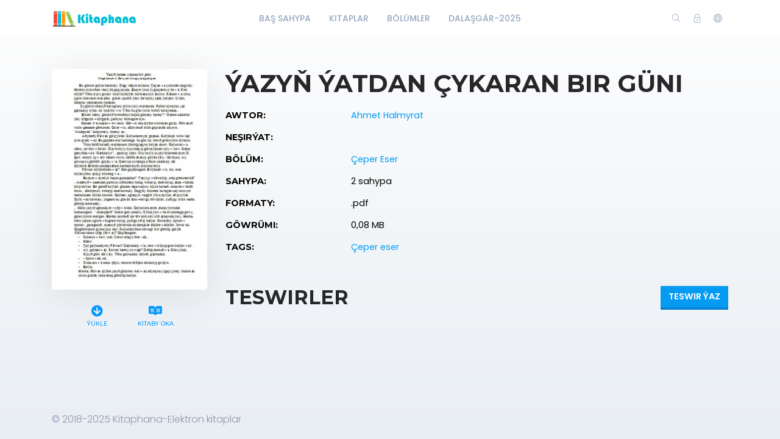

--- FILE ---
content_type: text/html; charset=utf-8
request_url: https://www.kitaphana.net/book/1659
body_size: 6408
content:
    <!DOCTYPE html>
    <html lang="en" class="" dir="ltr">
    <head prefix="og: http://ogp.me/ns# fb: http://ogp.me/ns/fb# books: http://ogp.me/ns/books#">
        <meta charset="UTF-8">
        <title>Ahmet Halmyrat-Ýazyň ýatdan çykaran bir güni</title>
        <meta name="description" content="çeper ,EserAhmet Halmyrat,Ýazyň,ýatdan,çykaran,bir,güni">
        <meta name="keywords" content="kitaplar,elektron kitaplar,@kitaphana akkaunt,kitaphana,okuw kitaplar,türkmen kitaplar,çeper EserAhmet Halmyrat,Ýazyň,ýatdan,çykaran,bir,güni">
        <link rel="icon" type="image/png" href="/resources/images/favicon.png"/>
        <meta name=viewport content="width=device-width, initial-scale=1">
        
            <meta property="og:type" content="books.book"/>
        <meta property="og:title" content="Ýazyň ýatdan çykaran bir güni"/>
        <meta property="og:image" content="https://www.kitaphana.net/app/BETA/admin/uploads/image/suratlarE/cheper_eser/1/Ahmet Halmyrat~Ýazyň ýatdan çykaran bir güni.jpg"/>
        <meta property="og:description" content=""/>
        <meta property="og:url" content="https://www.kitaphana.net/book/1659"/>
                                    <meta property="book:author" content="Çeper Eser ">
            
                            <meta property="book:isbn" content="0,08 MB">
                    
                            <link rel="stylesheet" href="https://www.kitaphana.net/themes/default/resources/css/bootstrap.min.css">
            <link rel="stylesheet" href="https://www.kitaphana.net/themes/default/resources/css/plugins.css">
            <link rel="stylesheet" href="https://www.kitaphana.net/themes/default/resources/css/style.css">
                        
    <link rel="stylesheet" href="https://www.kitaphana.net/themes/default/resources/css/photoswipe.css">
    <link rel="stylesheet" href="https://www.kitaphana.net/themes/default/resources/css/photoswipe-skin.css">

    </head>
    <body>
    <header class="header">
    <div class="container">
        <div class="row align-items-center">
            <div class="col-6 col-lg-3 col-md-6">
                <div class="logo">
                    <a href="/"><img src="/resources/images/logo.png" alt="Logo"></a>
                </div>
            </div>
            <div class="col-12 col-lg-6">
                <nav class="navbar navbar-expand-lg">
                    <div class="collapse navbar-collapse justify-content-center" id="header-menu">
                        
                        <ul class="navbar-nav primary-menu">
                                                                                                                                                                                            <li class="nav-item ">
                                    <a href="/index.php" class="" >
                                        Baş Sahypa                                     </a>
                                                                    </li>
                                                    
                                                                                                                                                                <li class="nav-item ">
                                    <a href="/books" class="" >
                                        Kitaplar                                     </a>
                                                                    </li>
                                                    
                                                                                                                                                                <li class="nav-item ">
                                    <a href="/authors" class="" >
                                        Bölümler                                     </a>
                                                                    </li>
                                                    
                                                                                                                                                                <li class="nav-item ">
                                    <a href="/author/66/books" class="" >
                                        Dalaşgär-2025                                     </a>
                                                                    </li>
                                                    
                                
                                                    </ul>
                    </div>
                </nav>
            </div>
            <div class="col-6 col-lg-3 col-md-6">
                <div class="menu-icons d-flex text-right align-items-center justify-content-end">
                    <div class="search-box">
                        <a href="#" class="search-open"><i class="ti-search"></i></a>
                    </div>
                    <div class="user-dropdown">
                                                    <a href="#" data-toggle="modal" data-target="#login-box" class="open-login-box">
                                <i class="ti-lock"></i>
                            </a>
                                            </div>
                                            <div class="languages">
                            <a href="#" class="lang-select" data-toggle="dropdown" role="button" aria-haspopup="true" aria-expanded="false"><i class="ti-world"></i></a>
                            <ul class="dropdown-menu">
                                                                                                                                                                                                                                                                                                                                                                                                                                                                                                                                                                                                                                                                                                                                                                                                                    <li>
                                            <a class="dropdown-item active" href="/languageChange/tk_TM"><i class="flag flag-tm"></i> Türkmen
                                            </a>
                                        </li>
                                                                    
                            </ul>
                        </div>
                                    </div>
                <div class="menu-toggler" data-toggle="collapse" data-target="#header-menu" aria-expanded="false" aria-label="Toggle navigation">
                    <div class="bar"></div>
                </div>
            </div>

            <div class="col-12">
                <div class="search-header hide">
                    <form action="/book/search" method="get">
                        <input class="form-control search-input" name="q" aria-describedby="search" type="search">
                        <button type="submit" class="btn" id="header-search"><i class="ti-search"></i></button>
                        <span class="search-close">
                        <i class="ti-close"></i>
                    </span>
                    </form>
                </div>
            </div>
        </div>
    </div>
</header>

<div class="modal login-box" id="login-box" tabindex="-1" role="dialog" aria-hidden="true">
    <div class="modal-dialog modal-dialog-centered" role="document">
        <div class="modal-content">
            <div class="modal-body">
                <div class="card card-no-border">
                    <div class="card-body">
                                                    <img src="/resources/images/logo.png" class="d-flex ml-auto mr-auto mb-4 mt-2 img-fluid" alt="Login">
                                                <div class="social-login">
                                                                                                            </div>
                                                <form action="/login" method="post" class="form-horizontal">
                            <div class="form-group">
                                <div class="col-xs-12">
                                    <input name="login" class="form-control" placeholder="Login" value="" type="text" required>
                                </div>
                            </div>
                            <div class="form-group">
                                <div class="col-xs-12">
                                    <input name="password" class="form-control" placeholder="Açar söz" type="password" required>
                                </div>
                            </div>
                            <div class="form-group">
                                <div class="row">
                                    <div class="col-md-8 col-xs-8 text-left">
                                        <div class="custom-control custom-checkbox mt-2">
                                            <input type="checkbox" name="rememberMe" class="custom-control-input" id="rememberMe">
                                            <label class="custom-control-label" for="rememberMe">Ýatda sakla</label>
                                        </div>
                                    </div>
                                    <div class="col-md-4 col-xs-4">
                                        <button class="btn btn-primary shadow btn-block">Login</button>
                                    </div>
                                    <div class="col-md-12 mt-3 additional-text text-center">
                                        <a href="/password-recovery">Açar sözüňi unutdyňmy?</a>
                                    </div>
                                </div>
                                                            </div>
                        </form>
                    </div>
                </div>
            </div>
        </div>
    </div>
</div>
    
    <section class="single-book" data-book="1659" itemscope itemtype="http://schema.org/Book">
        <meta itemprop="url" content="/book/1659"/>
                                    <meta itemprop="author" content="Çeper Eser "/>
            
                            <meta itemprop="publisher" content="Ahmet Halmyrat"/>
        
        <div class="container">
            <div class="row">
                <div class="col-lg-3">
                    <div class="sticky-left-column">
                        <div class="book-cover">
                                                            <img src="/app/BETA/admin/uploads/image/suratlarE/cheper_eser/1/Ahmet Halmyrat~Ýazyň ýatdan çykaran bir güni.jpg" alt="Ýazyň ýatdan çykaran bir güni" class="img-fluid" itemprop="image">
                                                                                </div>
                        <div class="pswp" tabindex="-1" role="dialog" aria-hidden="true">
                            <div class="pswp__bg"></div>
                            <div class="pswp__scroll-wrap">
                                <div class="pswp__container">
                                    <div class="pswp__item"></div>
                                    <div class="pswp__item"></div>
                                    <div class="pswp__item"></div>
                                </div>
                                <div class="pswp__ui pswp__ui--hidden">
                                    <div class="pswp__top-bar">
                                        <div class="pswp__counter"></div>
                                        <button class="pswp__button pswp__button--close" title="Close (Esc)"></button>
                                        <button class="pswp__button pswp__button--share" title="Share"></button>
                                        <button class="pswp__button pswp__button--fs" title="Toggle fullscreen"></button>
                                        <button class="pswp__button pswp__button--zoom" title="Zoom in/out"></button>
                                        <div class="pswp__preloader">
                                            <div class="pswp__preloader__icn">
                                                <div class="pswp__preloader__cut">
                                                    <div class="pswp__preloader__donut"></div>
                                                </div>
                                            </div>
                                        </div>
                                    </div>
                                    <div class="pswp__share-modal pswp__share-modal--hidden pswp__single-tap">
                                        <div class="pswp__share-tooltip"></div>
                                    </div>
                                    <button class="pswp__button pswp__button--arrow--left" title="Previous (arrow left)">
                                    </button>
                                    <button class="pswp__button pswp__button--arrow--right" title="Next (arrow right)">
                                    </button>
                                    <div class="pswp__caption">
                                        <div class="pswp__caption__center"></div>
                                    </div>
                                </div>
                            </div>
                        </div>
                        
                     

                        <div class="book-links row justify-content-center">
                                                                                                <a href="/electronic-book/1659" class="col-lg-4 col-sm-4 download-link">
                                        <i class="fas fa-arrow-circle-down" aria-hidden="true"></i> 
                                       
                                        Ýükle
                                    </a>
                                                                                                    <a href="/book/1659/read" class="col-lg-5 col-sm-4 read-link">
                                        <i class="fab fa-readme"></i> Kitaby oka
                                    </a>
                                                                                                                </div>
                    </div>
                </div>
                <div class="col-lg-9">
                    <h1 itemprop="name">Ýazyň ýatdan çykaran bir güni</h1>
                                                            <table class="table book-meta">
                        <tbody>
                                                                                        <tr>
                                    <td>Awtor:</td>
                                    <td>
                                                                                    <a href="/publisher/697/books" itemprop="publisher">Ahmet Halmyrat</a>
                                                                            </td>
                                </tr>
                                                                                        <tr>
                                    <td>Neşirýat:</td>
                                    <td>
                                                                                                                                    <a href="/genre/4/books"></a>                                            
                                                                            </td>
                                </tr>
                                                                                        <tr>
                                    <td>Bölüm:</td>
                                    <td>
                                                                                                                                    <a href="/author/1/books" itemprop="author">Çeper Eser </a>                                            
                                                                            </td>
                                </tr>
                                                                                        <tr>
                                    <td>Sahypa:</td>
                                    <td>
                                                                                    <span itemprop="numberOfPages">2 sahypa</span>
                                                                            </td>
                                </tr>
                                                                                        <tr>
                                    <td>Formaty:</td>
                                    <td>
                                                                                    .pdf
                                                                            </td>
                                </tr>
                                                                                        <tr>
                                    <td>Göwrümi:</td>
                                    <td>0,08 MB</td>
                                </tr>
                                                                                                                    <tr>
                                    <td>Tags:</td>
                                    <td>
                                                                                                                                    <a href="/tag/8/books">Çeper eser</a>                                            
                                                                            </td>
                                </tr>
                                                                                                                                                                                                                                                                                    </tbody>
                    </table>
                    
                                            <div class="row mt-5 mb-3">
                            <div class="col-lg-6 col-6">
                                                                    <h2>Teswirler</h2>
                                                            </div>
                            <div class="col-lg-6 col-6 text-right">
                                                                    <button class="btn btn-primary btn-rounded shadow add-review-collapse" data-toggle="collapse" data-target="#addReview" aria-expanded="false" aria-controls="addReview">Teswir ýaz</button>
                                                            </div>
                        </div>
                                        
                                            <form class="add-review validate-review collapse" id="addReview">
                            <div class="row">
                                                                                                    <div class="col-lg-12">
                                        <div class="notes">Обязательные поля помечены *. Ваш электронный адрес не будет опубликован.</div>
                                    </div>
                                    <div class="col-lg-6">
                                        <div class="form-group">
                                            <input name="name" class="form-control" placeholder="Ady *" type="text">
                                        </div>
                                    </div>
                                    <div class="col-lg-6">
                                        <div class="form-group">
                                            <input name="email" class="form-control" placeholder="Email *" type="text">
                                        </div>
                                    </div>
                                                                <div class="col-lg-12">
                                    <div class="form-group">
                                        <input type="hidden" name="bookId" value="1659">
                                        <textarea name="text" cols="30" rows="5" class="form-control" placeholder="Teswir"></textarea>
                                    </div>
                                </div>
                                <div class="col-lg-12 text-center">
                                    <button class="btn btn-primary shadow submit-review">Iber</button>
                                </div>
                            </div>
                        </form>
                    
                                    </div>
            </div>
        </div>

    </section>

    <footer class="footer">
    <div class="container">
        <div class="row">
            <div class="col-lg-12">
                <p>© 2018-2025 Kitaphana-Elektron kitaplar</p>
            </div>
        </div>
    </div>
</footer>
<button class="back-to-top" id="back-to-top" role="button"><i class="ti-angle-up"></i></button>
    
        <script src="https://www.kitaphana.net/themes/default/resources/js/jquery.min.js"></script>
        <script src="https://www.kitaphana.net/themes/default/resources/js/popper.min.js"></script>
        <script src="https://www.kitaphana.net/themes/default/resources/js/bootstrap.min.js"></script>
    
    <script type='text/javascript' src="https://www.kitaphana.net/themes/default/resources/js/readmore.min.js"></script>
    <script type='text/javascript' src="https://www.kitaphana.net/themes/default/resources/js/jquery.validate.js"></script>
    <script type='text/javascript' src="https://www.kitaphana.net/themes/default/resources/js/photoswipe.min.js"></script>
    <script type='text/javascript' src="https://www.kitaphana.net/themes/default/resources/js/photoswipe-ui-default.min.js"></script>

    <script src="https://www.kitaphana.net/themes/default/resources/js/plugins.js"></script>
    <script src="https://www.kitaphana.net/themes/default/resources/js/custom.js"></script>
    
    <script>
        var $pswp = $('.pswp')[0];
        var image = [];

        $('.book-image-gallery').each( function() {
            var $gallery = $(this), getItems = function() {
                var items = [];
                $gallery.find('a').each(function() {
                    var $href   = $(this).attr('href'),
                            $size   = $(this).data('size').split('x'),
                            $width  = $size[0],
                            $height = $size[1];

                    var item = {
                        src : $href,
                        w   : $width,
                        h   : $height
                    };

                    items.push(item);
                });
                return items;
            };

            var items = getItems();

            $.each(items, function(index, value) {
                image[index]     = new Image();
                image[index].src = value['src'];
            });

            $gallery.on('click', 'figure', function(event) {
                event.preventDefault();

                var $index = $(this).index();
                var options = {
                    index: $index,
                    bgOpacity: 0.95,
                    showHideOpacity: true,
                    history: false,
                    shareEl: false,
                    zoomEl: true,
                    closeOnScroll: false
                };

                var lightBox = new PhotoSwipe($pswp, PhotoSwipeUI_Default, items, options);
                lightBox.init();
            });
        });

        if ($(".book-image-gallery").length > 0) {
            $(".book-image-gallery").mCustomScrollbar({
                axis: "x",
                autoExpandScrollbar:true,
                autoHideScrollbar: true,
                scrollInertia: 200,
                advanced:{
                    autoExpandHorizontalScroll:true
                }
            });
        }
                $('#request-book').on('click', function (e) {
            e.preventDefault();
            var btnIcon = $(this).find('i');
            $.ajax({
                type: "POST",
                dataType: 'json',
                data: 'bookIds[]=1659',
                url: '/request/create/',
                beforeSend: function () {
                    $(btnIcon).removeClass('ti-book').addClass('fas fa-spinner fa-spin');
                },
                success: function (data) {
                    if (data.redirect) {
                        window.location.href = data.redirect;
                    } else {
                        if (data.error) {
                            app.notification('error', data.error);
                        } else if (data.warning) {
                            app.notification('warning', data.warning);
                            $('#login-box').modal('show');
                        } else {
                            app.notification('success', data.success);
                        }
                    }
                },
                complete: function () {
                    $(btnIcon).removeClass('fas fa-spinner fa-spin').addClass('ti-book');
                },
                error: function (jqXHR, exception) {
                    app.notification('error', app.getErrorMessage(jqXHR, exception));
                }
            });
        });
        
        $(".user-rating i").hover(function () {
            var container = $(this).parent();
            var $this = $(this);
            $this.nextAll('i').removeClass('fas').addClass("far");
            $this.prevUntil("div").removeClass("far").addClass('fas');
            $this.removeClass("far").addClass('fas');
        });
        $(".user-rating i").mouseout(function () {
            var container = $(this).parent();
            var select = $(container).find('.active');
            select.nextAll('i').removeClass('fas').addClass('far');
            select.prevUntil("div").removeClass('far').addClass('fas');
            select.removeClass('far').addClass('fas');
            if (container.find('i.active').length == 0) {
                container.find('i').removeClass('fas').addClass('far');
            }
        });
        $(".user-rating i").click(function () {
            $(this).addClass('active').siblings().removeClass('active');
            $(this).removeClass('far').addClass('fas');
            $(this).prevUntil("").removeClass('far').addClass('fas');
            $(this).nextAll('i').removeClass('fas').addClass('far');

            var starValue = $(this).data('value');
            var stars = $(this).parent().children('i');
            var text = $(this).parent().find('.save-rating');
            var bookId = $('.single-book').data('book');
            var url = '/book/[bookId]/set-rating/[rating]';
            url = url.replace('[bookId]', bookId).replace('[rating]', starValue);

            if (bookId = !null) {
                $.ajax({
                    dataType: 'json',
                    method: 'POST',
                    url: url,
                    beforeSend: function () {
                        $(stars).hide();
                        $(text).addClass('on');
                    },
                    success: function (data) {
                        if (data.redirect) {
                            app.ajax_redirect(data.redirect);
                        } else {
                            if (data.error) {
                                app.notification('error', data.error);
                            } else {
                                $('.user-mark').removeClass('off');
                                $('.user-mark strong').text(starValue);
                                //calculatedRating
                            }
                        }
                    },
                    error: function (jqXHR, exception) {
                        app.notification('error', data.error);
                    },
                    complete: function () {
                        $(stars).show();
                        $(text).removeClass('on');
                    }
                });
            }


        });
                $(".validate-review").validate({
            rules: {
                email: {
                    required: true,
                    email: true
                },
                name: {
                    required: true
                }
            }
        });
        var reviewCreatePublicUrl = '/review/create/';
        $('.submit-review').on('click', function (e) {
            e.preventDefault();
            var form = $(this).closest('.add-review');
            if (form.valid()) {
                $.ajax({
                    dataType: 'json',
                    method: 'POST',
                    data: $(form).serialize(),
                    url: reviewCreatePublicUrl,
                    beforeSend: function (data) {
                        $(form).after('<div class="form-message"><i class="fa fa-spinner fa-spin"></i><span class="sr-only">Ýüklenýär…</span> Iberilýär, garaşyň .. </div>');
                    },
                    success: function (data) {
                        if (data.redirect) {
                            app.ajax_redirect(data.redirect);
                        } else {
                            if (data.error) {
                                $('.form-message').addClass('error').text(data.error);
                            } else {
                                $('.form-message').addClass('success').text(data.success);
                                $(form).find('input, textarea').val('');
                            }
                        }
                    },
                    error: function (jqXHR, exception) {
                        $('.form-message').addClass('error').text('Failed to send your message. Please try later or contact the administrator 91.bega@gmail.com');
                    },
                    complete: function (data) {
                        $('#addReview').collapse('hide');
                        setTimeout(function () {
                            $('.form-message').fadeOut().remove();
                        }, 5000);
                    }
                });
            }
        });
                $(window).resize(function () {
            var windowWidth = $(window).width();
            if (windowWidth > 992) {
                stick();
            }
            else {
                unstick();
            }
        });
        function stick() {
            $(".sticky-left-column").sticky({
                topSpacing: 100,
                bottomSpacing: 100,
                zIndex: 999
            });
        }

        function unstick() {
            $(".sticky-left-column").unstick();
        }
        var windowWidth = $(window).width();
        if (windowWidth > 992) {
            stick();
        }
        $('.review-content').readmore({
            speed: 75,
            moreLink: '<a href="#" class="read-more">Dowamy</a>',
            lessLink: false
        });
    </script>

    </body>
    </html>
